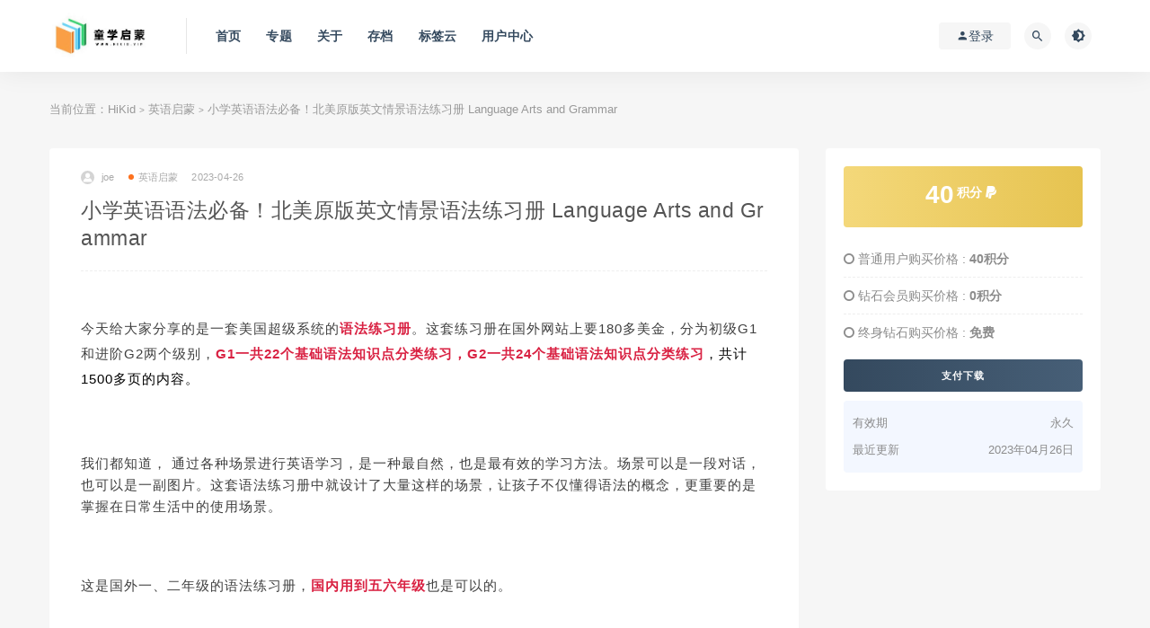

--- FILE ---
content_type: text/html; charset=UTF-8
request_url: https://www.hikid.vip/12309/
body_size: 12909
content:
<!DOCTYPE html>
<html lang="zh-CN">
<head>
	<meta charset="UTF-8">
	<meta http-equiv="X-UA-Compatible" content="IE=edge">
	<meta name="viewport" content="width=device-width, initial-scale=1">
	<link rel="profile" href="https://gmpg.org/xfn/11">
	<link href="https://www.hikid.vip/wp-content/themes/ripro/assets/images/favicon/favicon.png" rel="icon">
  <title>小学英语语法必备！北美原版英文情景语法练习册 Language Arts and Grammar-HiKid</title>

	<meta name='robots' content='max-image-preview:large' />
<link rel='dns-prefetch' href='//www.hikid.vip' />
<link rel='dns-prefetch' href='//s.w.org' />
<link rel='stylesheet' id='external-css'  href='https://www.hikid.vip/wp-content/themes/ripro/assets/css/external.css?ver=9.0.0%5Baiboom.com独家修复版%5D' type='text/css' media='all' />
<link rel='stylesheet' id='sweetalert2-css'  href='https://www.hikid.vip/wp-content/themes/ripro/assets/css/sweetalert2.min.css?ver=9.0.0%5Baiboom.com独家修复版%5D' type='text/css' media='all' />
<link rel='stylesheet' id='app-css'  href='https://www.hikid.vip/wp-content/themes/ripro/assets/css/app.css?ver=9.0.0%5Baiboom.com独家修复版%5D' type='text/css' media='all' />
<link rel='stylesheet' id='diy-css'  href='https://www.hikid.vip/wp-content/themes/ripro/assets/css/diy.css?ver=9.0.0%5Baiboom.com独家修复版%5D' type='text/css' media='all' />
<link rel='stylesheet' id='fancybox-css'  href='https://www.hikid.vip/wp-content/themes/ripro/assets/css/jquery.fancybox.min.css?ver=9.0.0%5Baiboom.com独家修复版%5D' type='text/css' media='all' />
<script type='text/javascript' src='https://www.hikid.vip/wp-content/themes/ripro/assets/js/jquery-2.2.4.min.js?ver=2.2.4' id='jquery-js'></script>
<script type='text/javascript' src='https://www.hikid.vip/wp-content/themes/ripro/assets/js/plugins/sweetalert2.min.js?ver=9.0.0%5Baiboom.com独家修复版%5D' id='sweetalert2-js'></script>
<meta name="keywords" content="小学,语法,英语启蒙">
<meta name="description" content="今天给大家分享的是一套美国超级系统的语法练习册。这套练习册在国外网站上要180多美金，分为初级G1和进阶G2两个级别，G1一共22个基础语法知识点分类练习，G2一共24个基础语法知识点分类练习，共计1500多页的内容。我们都知道， 通过各种场景进行英语学习，是一种最自然，也是最有...">
	<!-- HTML5 shim, for IE6-8 support of HTML5 elements. All other JS at the end of file. -->
    <!--[if lt IE 9]>
      <script src="https://www.hikid.vip/wp-content/themes/ripro/assets/js/html5shiv.js"></script>
      <script src="https://www.hikid.vip/wp-content/themes/ripro/assets/js/respond.min.js"></script>
    <![endif]-->
    </head>

<body class="post-template-default single single-post postid-12309 single-format-standard  max_width navbar-sticky sidebar-right pagination-infinite_button no-off-canvas">

<div class="site">
    
<header class="site-header">
      <div class="container">
      <div class="navbar">
      <div class="logo-wrapper">
              <a href="https://www.hikid.vip/">
          <img class="logo regular tap-logo" src="https://www.hikid.vip/wp-content/uploads/2022/02/1643967685-0f1a160ffa582ab.jpg" data-dark="" alt="HiKid">
        </a>
            </div>
      <div class="sep"></div>
      
      <nav class="main-menu hidden-xs hidden-sm hidden-md">
        
        <ul id="menu-%e6%9b%b4%e5%a4%9a" class="nav-list u-plain-list"><li id="menu-item-2168" class="menu-item menu-item-type-custom menu-item-object-custom menu-item-home menu-item-2168 menu-item-mega"><a href="https://www.hikid.vip/">首页</a></li>
<li id="menu-item-2169" class="menu-item menu-item-type-post_type menu-item-object-page menu-item-2169"><a href="https://www.hikid.vip/zhuanti/">专题</a></li>
<li id="menu-item-2170" class="menu-item menu-item-type-post_type menu-item-object-page menu-item-2170 menu-item-mega"><a href="https://www.hikid.vip/sample-page/">关于</a></li>
<li id="menu-item-2171" class="menu-item menu-item-type-post_type menu-item-object-page menu-item-2171 menu-item-mega"><a href="https://www.hikid.vip/archives/">存档</a></li>
<li id="menu-item-2172" class="menu-item menu-item-type-post_type menu-item-object-page menu-item-2172 menu-item-mega"><a href="https://www.hikid.vip/tags/">标签云</a></li>
<li id="menu-item-2173" class="menu-item menu-item-type-post_type menu-item-object-page menu-item-2173 menu-item-mega"><a href="https://www.hikid.vip/user/">用户中心</a></li>
</ul>      </nav>
      
      <div class="main-search">
        <form method="get" class="search-form inline" action="https://www.hikid.vip/">
  <input type="search" class="search-field inline-field" placeholder="输入关键词，回车..." autocomplete="off" value="" name="s" required="required">
  <button type="submit" class="search-submit"><i class="mdi mdi-magnify"></i></button>
</form>        <div class="search-close navbar-button"><i class="mdi mdi-close"></i></div>
      </div>

      <div class="actions">
                  <!-- user -->
                        <div class="login-btn navbar-button"><i class="mdi mdi-account"></i> 登录</div>
                          <!-- user end -->
        <div class="search-open navbar-button"><i class="mdi mdi-magnify"></i></div>
                <div class="tap-dark navbar-button"><i class="mdi mdi-brightness-4"></i></div>
                <div class="burger"></div>
      </div>
    </div>
      </div>
  </header>

<div class="header-gap"></div>    <div class="site-content">
    

<div class="container">
	<div class="breadcrumbs">
	当前位置：<a href="https://www.hikid.vip">HiKid</a> <small>></small> <a href="https://www.hikid.vip/%e8%8b%b1%e8%af%ad%e5%90%af%e8%92%99/">英语启蒙</a> <small>></small> 小学英语语法必备！北美原版英文情景语法练习册 Language Arts and Grammar	</div>
	<div class="row">
		<div class="content-column col-lg-9">
			<div class="content-area">
				<main class="site-main">
					<article id="post-12309" class="article-content">
    <div class="container">
  <div class="cao_entry_header">

  <header class="entry-header">          <div class="entry-meta">
                  <span class="meta-author">
            <a>
              <img alt='joe' data-src='https://www.hikid.vip/wp-content/themes/ripro/assets/images/avatar/1.png' class='lazyload avatar avatar-40 photo ' height='40' width='40' />joe            </a>
          </span>
                  <span class="meta-category">
                          <a href="https://www.hikid.vip/%e8%8b%b1%e8%af%ad%e5%90%af%e8%92%99/" rel="category">
                  <i class="dot"></i>英语启蒙              </a>
                      </span>
                  <span class="meta-date">
            <a href="https://www.hikid.vip/12309/">
              <time datetime="2023-04-26T15:25:02+08:00">
                2023-04-26              </time>
            </a>
          </span>
                    <span class="meta-edit"></span>
        
      </div>
    
    <h1 class="entry-title">小学英语语法必备！北美原版英文情景语法练习册 Language Arts and Grammar</h1>  </header></div></div>  <div class="container">
    <div class="entry-wrapper">
            <div class="entry-content u-text-format u-clearfix">
        <p><ad unit-id="adunit-90772045d30bb7fa"></ad></p>
<section data-mpa-powered-by="yiban.io" style="visibility: visible;">
<section data-role="outer" label="Powered by 135editor.com" style="color: rgb(0, 0, 0); font-size: medium; text-align: start; white-space: normal; visibility: visible;">
<section powered-by="135编辑器" style="visibility: visible;">
<p style="letter-spacing: 1px; background-color: rgb(255, 255, 255); text-indent: 0em; font-family: -apple-system, BlinkMacSystemFont, Arial, sans-serif; margin-left: 0px; margin-right: 0px; line-height: 1.75em; visibility: visible;"><span style="font-size: 15px; font-family: &quot;Helvetica Neue&quot;, Helvetica, &quot;Hiragino Sans GB&quot;, &quot;Microsoft YaHei&quot;, Arial, sans-serif; letter-spacing: 1px; visibility: visible;"><span style="font-family: &quot;Helvetica Neue&quot;, Helvetica, &quot;Hiragino Sans GB&quot;, &quot;Microsoft YaHei&quot;, Arial, sans-serif; font-size: 15px; color: rgb(63, 63, 63); text-indent: 2em; caret-color: red; visibility: visible;">今天给大家分享的是一套美国超级系统的</span><span style="font-family: &quot;Helvetica Neue&quot;, Helvetica, &quot;Hiragino Sans GB&quot;, &quot;Microsoft YaHei&quot;, Arial, sans-serif; font-size: 15px; text-indent: 2em; caret-color: red; color: rgb(217, 33, 66); visibility: visible;"><strong style="visibility: visible;">语法练习册</strong></span><span style="font-family: &quot;Helvetica Neue&quot;, Helvetica, &quot;Hiragino Sans GB&quot;, &quot;Microsoft YaHei&quot;, Arial, sans-serif; font-size: 15px; color: rgb(63, 63, 63); text-indent: 2em; caret-color: red; visibility: visible;">。这套练习册在国外网站上要180多美金，分为初级G1和进阶G2两个级别，<strong style="visibility: visible;"><span style="font-family: &quot;Helvetica Neue&quot;, Helvetica, &quot;Hiragino Sans GB&quot;, &quot;Microsoft YaHei&quot;, Arial, sans-serif; font-size: 15px; text-indent: 2em; caret-color: red; color: rgb(217, 33, 66); visibility: visible;">G1一共22个基础语法知识点分类练习，G2一共24个基础语法知识点分类练习</span></strong></span><span style="font-family: &quot;Helvetica Neue&quot;, Helvetica, &quot;Hiragino Sans GB&quot;, &quot;Microsoft YaHei&quot;, Arial, sans-serif; font-size: 15px; text-indent: 2em; caret-color: red; visibility: visible;"><span style="font-family: &quot;Helvetica Neue&quot;, Helvetica, &quot;Hiragino Sans GB&quot;, &quot;Microsoft YaHei&quot;, Arial, sans-serif; font-size: 15px; text-indent: 2em; caret-color: red; visibility: visible;">，共计</span>1500多页<span style="font-family: &quot;Helvetica Neue&quot;, Helvetica, &quot;Hiragino Sans GB&quot;, &quot;Microsoft YaHei&quot;, Arial, sans-serif; font-size: 15px; text-indent: 2em; caret-color: red; visibility: visible;">的内容。</span></span><span style="font-family: &quot;Helvetica Neue&quot;, Helvetica, &quot;Hiragino Sans GB&quot;, &quot;Microsoft YaHei&quot;, Arial, sans-serif; font-size: 15px; color: rgb(63, 63, 63); text-indent: 2em; caret-color: red; visibility: visible;"><br style="visibility: visible;"></span></span></p>
<p style="color: rgb(255, 104, 39); letter-spacing: 1px; margin-left: 0px; margin-right: 0px; line-height: 1.75em; visibility: visible;"><br style="visibility: visible;"></p>
<p style="font-size: 14px; letter-spacing: 1px; background-color: rgb(255, 255, 255); text-indent: 0em; font-family: -apple-system, BlinkMacSystemFont, Arial, sans-serif; margin-left: 0px; margin-right: 0px; line-height: 1.75em; visibility: visible;"><span style="color: rgb(63, 63, 63); font-size: 15px; font-family: &quot;Helvetica Neue&quot;, Helvetica, &quot;Hiragino Sans GB&quot;, &quot;Microsoft YaHei&quot;, Arial, sans-serif; letter-spacing: 1px; visibility: visible;">我们都知道， 通过各种场景进行英语学习，是一种最自然，也是最有效的学习方法。场景可以是一段对话， 也可以是一副图片。这套语法练习册中就设计了大量这样的场景，让孩子不仅懂得语法的概念，更重要的是掌握在日常生活中的使用场景。</span></p>
<p style="font-size: 14px; letter-spacing: 1px; background-color: rgb(255, 255, 255); text-indent: 0em; font-family: -apple-system, BlinkMacSystemFont, Arial, sans-serif; margin-left: 0px; margin-right: 0px; line-height: 1.75em; visibility: visible;"><br style="visibility: visible;"></p>
<p style="font-size: 14px; letter-spacing: 1px; background-color: rgb(255, 255, 255); text-indent: 0em; font-family: -apple-system, BlinkMacSystemFont, Arial, sans-serif; margin-left: 0px; margin-right: 0px; line-height: 1.75em; visibility: visible;"><span style="color: rgb(63, 63, 63); font-size: 15px; font-family: &quot;Helvetica Neue&quot;, Helvetica, &quot;Hiragino Sans GB&quot;, &quot;Microsoft YaHei&quot;, Arial, sans-serif; letter-spacing: 1px; visibility: visible;">这是国外一、二年级的语法练习册，<strong style="visibility: visible;"><span style="font-family: &quot;Helvetica Neue&quot;, Helvetica, &quot;Hiragino Sans GB&quot;, &quot;Microsoft YaHei&quot;, Arial, sans-serif; font-size: 15px; color: rgb(217, 33, 66); visibility: visible;">国内用到五六年级</span></strong>也是可以的。</span></p>
<p style="font-size: 14px; letter-spacing: 1.8px; background-color: rgb(255, 255, 255); font-family: -apple-system, BlinkMacSystemFont, Arial, sans-serif; margin-left: 0px; margin-right: 0px; line-height: 1.75em; visibility: visible;"><br style="visibility: visible;"></p>
<section style="font-size: 14px; letter-spacing: 1.8px; background-color: rgb(255, 255, 255); text-align: center; line-height: 1.75em; font-family: -apple-system, BlinkMacSystemFont, Arial, sans-serif; visibility: visible;">
<p style="letter-spacing: 1px; margin-left: 0px; margin-right: 0px; line-height: 1.75em; visibility: visible;"><img class="rich_pages wxw-img" data-galleryid="" data-ratio="0.464" data-type="png" data-w="1000" style="box-sizing: border-box; visibility: visible !important; width: 677px !important; height: auto !important;" data-index="1" src="https://www.hikid.vip/wp-content/uploads/2023/04/1682493623-5c40b84a78543b9.png" _width="677px" crossorigin="anonymous" alt="图片" data-fail="0"></p>
</section>
<section>
<p style="letter-spacing: 1px;margin-left: 0px;margin-right: 0px;line-height: 1.75em;"><img class="rich_pages wxw-img" data-galleryid="" data-ratio="0.452" data-type="png" data-w="1000" style="box-sizing: border-box; visibility: visible !important; width: 677px !important; height: auto !important;" data-index="2" src="https://www.hikid.vip/wp-content/uploads/2023/04/1682493624-110a9f077c5813e.png" _width="677px" crossorigin="anonymous" alt="图片" data-fail="0"></p>
<p style="line-height: 1.75em;"></p>
</section>
<p style="font-size: 14px;letter-spacing: 1px;background-color: rgb(255, 255, 255);text-indent: 0em;font-family: -apple-system, BlinkMacSystemFont, Arial, sans-serif;margin-left: 0px;margin-right: 0px;line-height: 1.75em;"><span style="color: rgb(63, 63, 63);font-size: 15px;font-family: 'Helvetica Neue', Helvetica, 'Hiragino Sans GB', 'Microsoft YaHei', Arial, sans-serif;letter-spacing: 1px;">这套作业纸<strong><span style="font-family: 'Helvetica Neue', Helvetica, 'Hiragino Sans GB', 'Microsoft YaHei', Arial, sans-serif;font-size: 15px;color: rgb(217, 33, 66);">涵盖</span></strong><strong><span style="font-family: 'Helvetica Neue', Helvetica, 'Hiragino Sans GB', 'Microsoft YaHei', Arial, sans-serif;font-size: 15px;color: rgb(217, 33, 66);">形容词、名词、动作、大写和标点、缩写、时态、句型</span></strong>等语法知识点，设计科学，内容非常全面，适合自然拼读学到了一定程度，开始逐渐进入简单语法的孩子。</span></p>
<section>
<p style="line-height: 1.75em;"></p>
<p style="color: rgb(0, 0, 0);font-size: 16px;text-align: start;white-space: normal;line-height: 1.75em;"><span style="font-size: 15px;font-family: 'Helvetica Neue', Helvetica, 'Hiragino Sans GB', 'Microsoft YaHei', Arial, sans-serif;letter-spacing: 1px;">妈妈们也不用担心零基础的娃会Hold不住~<span style="font-family: 'Helvetica Neue', Helvetica, 'Hiragino Sans GB', 'Microsoft YaHei', Arial, sans-serif;font-size: 15px;color: rgb(217, 33, 66);"><strong>每一块都有主题、释义、讲解、练习和图片引导组成</strong></span>，即便碰上一些生词，娃看看图就能理解了哦~</span></p>
<p style="color: rgb(0, 0, 0);font-size: 16px;text-align: start;white-space: normal;line-height: 1.75em;"></p>
<p style="color: rgb(0, 0, 0);font-size: 16px;text-align: start;white-space: normal;line-height: 1.75em;"><img class="rich_pages wxw-img" data-backh="281" data-backw="578" data-fileid="505882827" data-ratio="0.4861111111111111" data-s="300,640" data-type="png" data-w="1080" style="outline: 0px; border-width: 1px; border-style: solid; border-color: rgb(238, 237, 235); box-sizing: border-box !important; background-color: rgb(238, 237, 235) !important; background-size: 22px !important; background-position: center center !important; background-repeat: no-repeat !important; visibility: visible !important; width: 574px !important; height: auto !important;" data-index="3" src="https://www.hikid.vip/wp-content/uploads/2023/04/1682493625-653f941f6261685.png" _width="574px" crossorigin="anonymous" alt="图片" data-fail="0"></p>
<p style="letter-spacing: 1px;margin-left: 0px;margin-right: 0px;line-height: 1.75em;"></p>
</section>
<section>
<section>
<section style="text-align: center;">
<section style="width: 3em;margin-right: auto;margin-left: auto;"><img class="rich_pages wxw-img __bg_gif" data-ratio="0.8105263157894737" data-type="gif" data-w="95" data-width="100%" style="box-sizing: border-box; display: block; width: 48px !important; height: auto !important; visibility: visible !important;" data-index="4" src="https://www.hikid.vip/wp-content/uploads/2023/04/1682493626-297a61bb1f8d98e.png" _width="48px" data-order="0" alt="图片" data-fail="0"></section>
</section>
</section>
<p style="letter-spacing: 1px;text-indent: 0em;margin-left: 0px;margin-right: 0px;line-height: 1.75em;"></p>
<p style="letter-spacing: 1px;text-indent: 0em;margin-left: 0px;margin-right: 0px;line-height: 1.75em;"><span style="caret-color: red;color: rgb(63, 63, 63);font-size: 15px;font-family: 'Helvetica Neue', Helvetica, 'Hiragino Sans GB', 'Microsoft YaHei', Arial, sans-serif;letter-spacing: 1px;">下面我们一起来看看这套练习资源吧！</span></p>
<p style="line-height: 1.75em;"></p>
<p style="letter-spacing: 1px;text-indent: 0em;margin-left: 0px;margin-right: 0px;line-height: 1.75em;"><span style="caret-color: red;color: rgb(63, 63, 63);font-size: 15px;font-family: 'Helvetica Neue', Helvetica, 'Hiragino Sans GB', 'Microsoft YaHei', Arial, sans-serif;letter-spacing: 1px;">首先要知道句子都有哪些类型，它们是干什么的。</span></p>
<p style="letter-spacing: 1px;margin-left: 0px;margin-right: 0px;line-height: 1.75em;"></p>
<section style="text-align: center;line-height: 1.75em;">
<p style="letter-spacing: 1px;margin-left: 0px;margin-right: 0px;line-height: 1.75em;"><img class="rich_pages wxw-img" data-ratio="1.2935185185185185" data-type="jpeg" data-w="1080" style="box-sizing: border-box; visibility: visible !important; width: 677px !important; height: auto !important;" data-index="5" src="https://www.hikid.vip/wp-content/uploads/2023/04/1682493627-5018de0a3ae6c2f.png" _width="677px" crossorigin="anonymous" alt="图片" data-fail="0"></p>
</section>
<p style="letter-spacing: 1px;margin-left: 0px;margin-right: 0px;line-height: 1.75em;"></p>
<p style="letter-spacing: 1px;text-indent: 0em;margin-left: 0px;margin-right: 0px;line-height: 1.75em;"><span style="color: rgb(63, 63, 63);font-size: 15px;font-family: 'Helvetica Neue', Helvetica, 'Hiragino Sans GB', 'Microsoft YaHei', Arial, sans-serif;letter-spacing: 1px;"><span style="font-family: 'Helvetica Neue', Helvetica, 'Hiragino Sans GB', 'Microsoft YaHei', Arial, sans-serif;font-size: 15px;color: rgb(63, 63, 63);caret-color: red;">模板里写了四种常见的句子：</span><strong><span style="font-family: 'Helvetica Neue', Helvetica, 'Hiragino Sans GB', 'Microsoft YaHei', Arial, sans-serif;font-size: 15px;caret-color: red;color: rgb(217, 33, 66);">陈述句、疑问句、命令句、感叹句。</span></strong></span></p>
<p style="letter-spacing: 1px;margin-left: 0px;margin-right: 0px;line-height: 1.75em;"></p>
<section style="text-align: center;line-height: 1.75em;">
<p style="letter-spacing: 1px;margin-left: 0px;margin-right: 0px;line-height: 1.75em;"><img class="rich_pages wxw-img js_img_placeholder wx_img_placeholder" data-ratio="1.2935185185185185" data-type="jpeg" data-w="1080" style="box-sizing: border-box; visibility: visible; width: 677px !important; height: 875.712px !important;" data-index="6" src="https://www.hikid.vip/wp-content/uploads/2023/04/1682493628-b703b58d4968e60.png" _width="677px" crossorigin="anonymous" alt="图片"></p>
</section>
<p style="letter-spacing: 1px;text-indent: 0em;margin-left: 0px;margin-right: 0px;line-height: 1.75em;"></p>
<p style="letter-spacing: 1px;text-indent: 0em;margin-left: 0px;margin-right: 0px;line-height: 1.75em;"><span style="font-size: 15px;font-family: 'Helvetica Neue', Helvetica, 'Hiragino Sans GB', 'Microsoft YaHei', Arial, sans-serif;letter-spacing: 1px;"><strong><span style="font-family: 'Helvetica Neue', Helvetica, 'Hiragino Sans GB', 'Microsoft YaHei', Arial, sans-serif;font-size: 15px;caret-color: red;color: rgb(217, 33, 66);">每种句子下面都有一句话解释，让孩子先理解它的意思。然后有三句例句，通过实际运用帮助孩子真正弄清楚它们。</span></strong></span></p>
<p style="letter-spacing: 1px;margin-left: 0px;margin-right: 0px;line-height: 1.75em;"></p>
<p style="letter-spacing: 1px;text-indent: 0em;margin-left: 0px;margin-right: 0px;line-height: 1.75em;"><span style="color: rgb(63, 63, 63);caret-color: red;font-size: 15px;font-family: 'Helvetica Neue', Helvetica, 'Hiragino Sans GB', 'Microsoft YaHei', Arial, sans-serif;letter-spacing: 1px;">再给出一些题，题里有很多句子，但是都缺少了标点符号，孩子需要根据这句话来判断这个句子是哪种句子，然后在横线上填上标点符号。如果这句话是陈述句，那就给旁边快乐的表情上涂上一种颜色，如果不是，那就给悲伤的脸上涂上颜色。</span></p>
<p style="letter-spacing: 1px;margin-left: 0px;margin-right: 0px;line-height: 1.75em;"></p>
<section style="text-align: center;line-height: 1.75em;">
<p style="letter-spacing: 1px;margin-left: 0px;margin-right: 0px;line-height: 1.75em;"><img class="rich_pages wxw-img js_img_placeholder wx_img_placeholder" data-ratio="1.2935185185185185" data-type="jpeg" data-w="1080" style="box-sizing: border-box; visibility: visible; width: 677px !important; height: 875.712px !important;" data-index="7" src="https://www.hikid.vip/wp-content/uploads/2023/04/1682493629-e18ff1e05b9a10e.png" _width="677px" crossorigin="anonymous" alt="图片"></p>
</section>
<p style="letter-spacing: 1px;margin-left: 0px;margin-right: 0px;line-height: 1.75em;"></p>
<p style="letter-spacing: 1px;text-indent: 0em;margin-left: 0px;margin-right: 0px;line-height: 1.75em;"><span style="caret-color: red;color: rgb(63, 63, 63);font-size: 15px;font-family: 'Helvetica Neue', Helvetica, 'Hiragino Sans GB', 'Microsoft YaHei', Arial, sans-serif;letter-spacing: 1px;">给表情涂色这就让这道题变得有趣起来了！不是很枯燥的只让娃做题~</span></p>
<p style="line-height: 1.75em;"></p>
<p style="letter-spacing: 1px;text-indent: 0em;margin-left: 0px;margin-right: 0px;line-height: 1.75em;"><span style="color: rgb(63, 63, 63);caret-color: red;font-size: 15px;font-family: 'Helvetica Neue', Helvetica, 'Hiragino Sans GB', 'Microsoft YaHei', Arial, sans-serif;letter-spacing: 1px;">还有有趣的转盘游戏，转到哪个标点符号就来找一个和它匹配的句子。</span></p>
<p style="letter-spacing: 1px;margin-left: 0px;margin-right: 0px;line-height: 1.75em;"></p>
<section>
<p style="letter-spacing: 1px;margin-left: 0px;margin-right: 0px;line-height: 1.75em;"><img class="rich_pages wxw-img js_img_placeholder wx_img_placeholder" data-ratio="1.2935185185185185" data-type="jpeg" data-w="1080" style="box-sizing: border-box; visibility: visible; width: 677px !important; height: 875.712px !important;" data-index="8" src="https://www.hikid.vip/wp-content/uploads/2023/04/1682493630-d493b9dc652ff85.png" _width="677px" crossorigin="anonymous" alt="图片"></p>
<p style="line-height: 1.75em;"></p>
</section>
<p style="letter-spacing: 1px;text-indent: 0em;margin-left: 0px;margin-right: 0px;line-height: 1.75em;"><span style="color: rgb(63, 63, 63);caret-color: red;font-size: 15px;font-family: 'Helvetica Neue', Helvetica, 'Hiragino Sans GB', 'Microsoft YaHei', Arial, sans-serif;letter-spacing: 1px;">把这些标点符号裁剪下来贴到上面的方框中，动动小手动动剪刀，增强娃的动手能力~<br /></span></p>
<p style="letter-spacing: 1px;margin-left: 0px;margin-right: 0px;line-height: 1.75em;"></p>
<section style="text-align: center;line-height: 1.75em;">
<p style="letter-spacing: 1px;margin-left: 0px;margin-right: 0px;line-height: 1.75em;"><img class="rich_pages wxw-img js_img_placeholder wx_img_placeholder" data-ratio="1.2935185185185185" data-type="jpeg" data-w="1080" style="box-sizing: border-box; visibility: visible; width: 677px !important; height: 875.712px !important;" data-index="9" src="https://www.hikid.vip/wp-content/uploads/2023/04/1682493631-f3a94840bebd6df.png" _width="677px" crossorigin="anonymous" alt="图片"></p>
</section>
<p style="letter-spacing: 1px;margin-left: 0px;margin-right: 0px;line-height: 1.75em;"></p>
<p style="letter-spacing: 1px;text-indent: 0em;margin-left: 0px;margin-right: 0px;line-height: 1.75em;"><span style="color: rgb(63, 63, 63);caret-color: red;font-size: 15px;font-family: 'Helvetica Neue', Helvetica, 'Hiragino Sans GB', 'Microsoft YaHei', Arial, sans-serif;letter-spacing: 1px;">下面这些句子的顺序全乱了，快让娃来把它们排成正确的顺序。</span></p>
<p style="letter-spacing: 1px;margin-left: 0px;margin-right: 0px;line-height: 1.75em;"></p>
<section style="text-align: center;line-height: 1.75em;">
<p style="letter-spacing: 1px;margin-left: 0px;margin-right: 0px;line-height: 1.75em;"><img class="rich_pages wxw-img js_img_placeholder wx_img_placeholder" data-ratio="1.2935185185185185" data-type="jpeg" data-w="1080" style="box-sizing: border-box; visibility: visible; width: 677px !important; height: 875.712px !important;" data-index="10" src="https://www.hikid.vip/wp-content/uploads/2023/04/1682493632-302209333ba8669.png" _width="677px" crossorigin="anonymous" alt="图片"></p>
</section>
<p style="letter-spacing: 1px;margin-left: 0px;margin-right: 0px;line-height: 1.75em;"></p>
<p style="letter-spacing: 1px;text-indent: 0em;margin-left: 0px;margin-right: 0px;line-height: 1.75em;"><span style="font-size: 15px;font-family: 'Helvetica Neue', Helvetica, 'Hiragino Sans GB', 'Microsoft YaHei', Arial, sans-serif;letter-spacing: 1px;"><strong><span style="font-family: 'Helvetica Neue', Helvetica, 'Hiragino Sans GB', 'Microsoft YaHei', Arial, sans-serif;font-size: 15px;caret-color: red;color: rgb(217, 33, 66);">排过之后，娃就懂了一个句子的大概结构了。</span></strong></span></p>
<p style="letter-spacing: 1px;margin-left: 0px;margin-right: 0px;line-height: 1.75em;"></p>
<p style="letter-spacing: 1px;text-indent: 0em;margin-left: 0px;margin-right: 0px;line-height: 1.75em;"><span style="color: rgb(63, 63, 63);caret-color: red;font-size: 15px;font-family: 'Helvetica Neue', Helvetica, 'Hiragino Sans GB', 'Microsoft YaHei', Arial, sans-serif;letter-spacing: 1px;">进行了各种句子的练习后，孩子就要来尝试着写一些句子喽！<br /></span></p>
<p style="letter-spacing: 1px;margin-left: 0px;margin-right: 0px;line-height: 1.75em;"></p>
<section style="text-align: center;line-height: 1.75em;">
<p style="letter-spacing: 1px;margin-left: 0px;margin-right: 0px;line-height: 1.75em;"><img class="rich_pages wxw-img js_img_placeholder wx_img_placeholder" data-ratio="1.2935185185185185" data-type="jpeg" data-w="1080" style="box-sizing: border-box; visibility: visible; width: 677px !important; height: 875.712px !important;" data-index="11" src="https://www.hikid.vip/wp-content/uploads/2023/04/1682493634-9be3f375421d5d6.png" _width="677px" crossorigin="anonymous" alt="图片"></p>
</section>
<p style="letter-spacing: 1px;margin-left: 0px;margin-right: 0px;line-height: 1.75em;"></p>
<p style="letter-spacing: 1px;text-indent: 0em;margin-left: 0px;margin-right: 0px;line-height: 1.75em;"><span style="caret-color: red;color: rgb(63, 63, 63);font-size: 15px;font-family: 'Helvetica Neue', Helvetica, 'Hiragino Sans GB', 'Microsoft YaHei', Arial, sans-serif;letter-spacing: 1px;">这里有两个转盘，一边是句子的类型，一边是主语。两边都要转，转到哪个类型的句子和哪个主语，就需要根据这个主语来写一句这种句子。</span></p>
<p style="line-height: 1.75em;"></p>
<p style="letter-spacing: 1px;text-indent: 0em;margin-left: 0px;margin-right: 0px;line-height: 1.75em;"><span style="caret-color: red;color: rgb(63, 63, 63);font-size: 15px;font-family: 'Helvetica Neue', Helvetica, 'Hiragino Sans GB', 'Microsoft YaHei', Arial, sans-serif;letter-spacing: 1px;">转啊转，转到了“question”和“dog”，那我们就来用它们造一造句。</span></p>
<p style="letter-spacing: 1px;margin-left: 0px;margin-right: 0px;line-height: 1.75em;"></p>
<section style="text-align: center;line-height: 1.75em;">
<p style="letter-spacing: 1px;margin-left: 0px;margin-right: 0px;line-height: 1.75em;"><img class="rich_pages wxw-img js_img_placeholder wx_img_placeholder" data-ratio="1.2935185185185185" data-type="jpeg" data-w="1080" style="box-sizing: border-box; visibility: visible; width: 677px !important; height: 875.712px !important;" data-index="12" src="https://www.hikid.vip/wp-content/uploads/2023/04/1682493635-c0da6ffdb3f3480.png" _width="677px" crossorigin="anonymous" alt="图片"></p>
</section>
<p style="letter-spacing: 1px;margin-left: 0px;margin-right: 0px;line-height: 1.75em;"></p>
<section style="letter-spacing: 1px;line-height: 1.75em;">
<p style="margin-left: 0px;margin-right: 0px;line-height: 1.75em;"><span style="caret-color: red;font-size: 15px;font-family: 'Helvetica Neue', Helvetica, 'Hiragino Sans GB', 'Microsoft YaHei', Arial, sans-serif;letter-spacing: 1px;">Where is my dog？</span></p>
</section>
<p style="letter-spacing: 1px;margin-left: 0px;margin-right: 0px;line-height: 1.75em;"></p>
<p style="letter-spacing: 1px;text-indent: 0em;margin-left: 0px;margin-right: 0px;line-height: 1.75em;"><span style="caret-color: red;color: rgb(63, 63, 63);font-size: 15px;font-family: 'Helvetica Neue', Helvetica, 'Hiragino Sans GB', 'Microsoft YaHei', Arial, sans-serif;letter-spacing: 1px;">这样就好啦，其实也很简单，<strong><span style="font-family: 'Helvetica Neue', Helvetica, 'Hiragino Sans GB', 'Microsoft YaHei', Arial, sans-serif;font-size: 15px;caret-color: red;color: rgb(217, 33, 66);">只要孩子对句子的结构有了一点了解，就能写一句简单的句子啦。</span></strong>如果孩子的基础好的话，还可以写一些更复杂的句子。</span></p>
<p style="line-height: 1.75em;"></p>
<p style="letter-spacing: 1px;text-indent: 0em;margin-left: 0px;margin-right: 0px;line-height: 1.75em;"><span style="caret-color: red;color: rgb(63, 63, 63);font-size: 15px;font-family: 'Helvetica Neue', Helvetica, 'Hiragino Sans GB', 'Microsoft YaHei', Arial, sans-serif;letter-spacing: 1px;">然后还有许多关于这几种句子的练习题。</span></p>
<p style="letter-spacing: 1px;margin-left: 0px;margin-right: 0px;line-height: 1.75em;"></p>
<section style="text-align: center;line-height: 1.75em;">
<p style="letter-spacing: 1px;margin-left: 0px;margin-right: 0px;line-height: 1.75em;"><img class="rich_pages wxw-img js_img_placeholder wx_img_placeholder" data-ratio="0.6472222222222223" data-type="jpeg" data-w="1080" style="box-sizing: border-box; visibility: visible; width: 677px !important; height: 438.169px !important;" data-index="13" src="https://www.hikid.vip/wp-content/uploads/2023/04/1682493636-6b7ffe90ff67fa5.png" _width="677px" crossorigin="anonymous" alt="图片"></p>
</section>
<p style="letter-spacing: 1px;margin-left: 0px;margin-right: 0px;line-height: 1.75em;"></p>
<p style="letter-spacing: 1px;text-indent: 0em;margin-left: 0px;margin-right: 0px;line-height: 1.75em;"><span style="caret-color: red;color: rgb(63, 63, 63);font-size: 15px;font-family: 'Helvetica Neue', Helvetica, 'Hiragino Sans GB', 'Microsoft YaHei', Arial, sans-serif;letter-spacing: 1px;">光这一套模板就有这么多内容了，那所有的模板内容加起来就更加多了！</span></p>
<p style="line-height: 1.75em;"></p>
<p style="letter-spacing: 1px;text-indent: 0em;margin-left: 0px;margin-right: 0px;line-height: 1.75em;"><span style="caret-color: red;color: rgb(63, 63, 63);font-size: 15px;font-family: 'Helvetica Neue', Helvetica, 'Hiragino Sans GB', 'Microsoft YaHei', Arial, sans-serif;letter-spacing: 1px;">其他的模板内容也是这样，先是将这个主题内容解释一下。</span></p>
<p style="letter-spacing: 1px;margin-left: 0px;margin-right: 0px;line-height: 1.75em;"></p>
<section style="text-align: center;line-height: 1.75em;">
<p style="letter-spacing: 1px;margin-left: 0px;margin-right: 0px;line-height: 1.75em;"><img class="rich_pages wxw-img js_img_placeholder wx_img_placeholder" data-ratio="1.2935185185185185" data-type="jpeg" data-w="1080" style="box-sizing: border-box; visibility: visible; width: 677px !important; height: 875.712px !important;" data-index="14" src="https://www.hikid.vip/wp-content/uploads/2023/04/1682493637-6c6c22a0aa18400.png" _width="677px" crossorigin="anonymous" alt="图片"></p>
</section>
<p style="letter-spacing: 1px;margin-left: 0px;margin-right: 0px;line-height: 1.75em;"></p>
<p style="letter-spacing: 1px;text-indent: 0em;margin-left: 0px;margin-right: 0px;line-height: 1.75em;"><span style="color: rgb(63, 63, 63);font-size: 15px;font-family: 'Helvetica Neue', Helvetica, 'Hiragino Sans GB', 'Microsoft YaHei', Arial, sans-serif;letter-spacing: 1px;">再就是各种各样非常有趣的习题，让孩子<strong><span style="font-family: 'Helvetica Neue', Helvetica, 'Hiragino Sans GB', 'Microsoft YaHei', Arial, sans-serif;font-size: 15px;color: rgb(217, 33, 66);">在做题中将这个知识点融会贯通。</span></strong></span></p>
<p style="letter-spacing: 1px;margin-left: 0px;margin-right: 0px;line-height: 1.75em;"></p>
<section style="text-align: center;line-height: 1.75em;">
<p style="letter-spacing: 1px;margin-left: 0px;margin-right: 0px;line-height: 1.75em;"><img class="rich_pages wxw-img js_img_placeholder wx_img_placeholder" data-ratio="0.6472222222222223" data-type="jpeg" data-w="1080" style="box-sizing: border-box; visibility: visible; width: 677px !important; height: 438.169px !important;" data-index="15" src="https://www.hikid.vip/wp-content/uploads/2023/04/1682493638-8015c91f3bd7def.png" _width="677px" crossorigin="anonymous" alt="图片"></p>
</section>
<p style="letter-spacing: 1px;margin-left: 0px;margin-right: 0px;line-height: 1.75em;"></p>
<p style="letter-spacing: 1px;text-indent: 0em;margin-left: 0px;margin-right: 0px;line-height: 1.75em;"><span style="color: rgb(217, 33, 66);font-size: 15px;font-family: 'Helvetica Neue', Helvetica, 'Hiragino Sans GB', 'Microsoft YaHei', Arial, sans-serif;letter-spacing: 1px;"><strong>有一部分主题在初阶学习和进阶学习里都有，像这些就是进阶版学到的内容会更复杂</strong>。</span></p>
<p style="line-height: 1.75em;"></p>
<p style="letter-spacing: 1px;text-indent: 0em;margin-left: 0px;margin-right: 0px;line-height: 1.75em;"><span style="color: rgb(63, 63, 63);font-size: 15px;font-family: 'Helvetica Neue', Helvetica, 'Hiragino Sans GB', 'Microsoft YaHei', Arial, sans-serif;letter-spacing: 1px;">比如名词就是两种里都有的，我们先来看看初阶学习里的名词。</span></p>
<p style="letter-spacing: 1px;margin-left: 0px;margin-right: 0px;line-height: 1.75em;"></p>
<section style="text-align: center;line-height: 1.75em;">
<p style="letter-spacing: 1px;margin-left: 0px;margin-right: 0px;line-height: 1.75em;"><img class="rich_pages wxw-img js_img_placeholder wx_img_placeholder" data-ratio="1.2935185185185185" data-type="jpeg" data-w="1080" style="box-sizing: border-box; visibility: visible; width: 677px !important; height: 875.712px !important;" data-index="16" src="https://www.hikid.vip/wp-content/uploads/2023/04/1682493639-86aaba3a0c7f182.png" _width="677px" crossorigin="anonymous" alt="图片"></p>
</section>
<p style="letter-spacing: 1px;margin-left: 0px;margin-right: 0px;line-height: 1.75em;"></p>
<p style="letter-spacing: 1px;text-indent: 0em;margin-left: 0px;margin-right: 0px;line-height: 1.75em;"><span style="color: rgb(63, 63, 63);font-size: 15px;font-family: 'Helvetica Neue', Helvetica, 'Hiragino Sans GB', 'Microsoft YaHei', Arial, sans-serif;letter-spacing: 1px;">它就是介绍了哪些情况下会是名词，人、地方、事情、独特的东西、复数、名词所有格。</span></p>
<p style="line-height: 1.75em;"></p>
<p style="letter-spacing: 1px;text-indent: 0em;margin-left: 0px;margin-right: 0px;line-height: 1.75em;"><span style="color: rgb(63, 63, 63);font-size: 15px;font-family: 'Helvetica Neue', Helvetica, 'Hiragino Sans GB', 'Microsoft YaHei', Arial, sans-serif;letter-spacing: 1px;">练习题也是根据这几种来进行训练。</span></p>
<p style="letter-spacing: 1px;margin-left: 0px;margin-right: 0px;line-height: 1.75em;"></p>
<section style="text-align: center;line-height: 1.75em;">
<p style="letter-spacing: 1px;margin-left: 0px;margin-right: 0px;line-height: 1.75em;"><img class="rich_pages wxw-img js_img_placeholder wx_img_placeholder" data-ratio="0.6472222222222223" data-type="jpeg" data-w="1080" style="box-sizing: border-box; visibility: visible; width: 677px !important; height: 438.169px !important;" data-index="17" src="https://www.hikid.vip/wp-content/uploads/2023/04/1682493640-d58fb236ae83fbf.png" _width="677px" crossorigin="anonymous" alt="图片"></p>
</section>
<p style="letter-spacing: 1px;margin-left: 0px;margin-right: 0px;line-height: 1.75em;"></p>
<p style="letter-spacing: 1px;text-indent: 0em;margin-left: 0px;margin-right: 0px;line-height: 1.75em;"><span style="color: rgb(63, 63, 63);font-size: 15px;font-family: 'Helvetica Neue', Helvetica, 'Hiragino Sans GB', 'Microsoft YaHei', Arial, sans-serif;letter-spacing: 1px;">而进阶版的就不同了。</span></p>
<p style="letter-spacing: 1px;margin-left: 0px;margin-right: 0px;line-height: 1.75em;"></p>
<section style="text-align: center;line-height: 1.75em;">
<p style="letter-spacing: 1px;margin-left: 0px;margin-right: 0px;line-height: 1.75em;"><img class="rich_pages wxw-img js_img_placeholder wx_img_placeholder" data-ratio="1.2935185185185185" data-type="jpeg" data-w="1080" style="box-sizing: border-box; visibility: visible; width: 677px !important; height: 875.712px !important;" data-index="18" src="https://www.hikid.vip/wp-content/uploads/2023/04/1682493642-b8f59f342a19879.png" _width="677px" crossorigin="anonymous" alt="图片"></p>
</section>
<p style="letter-spacing: 1px;margin-left: 0px;margin-right: 0px;line-height: 1.75em;"></p>
<p style="letter-spacing: 1px;text-indent: 0em;margin-left: 0px;margin-right: 0px;line-height: 1.75em;"><span style="color: rgb(63, 63, 63);font-size: 15px;font-family: 'Helvetica Neue', Helvetica, 'Hiragino Sans GB', 'Microsoft YaHei', Arial, sans-serif;letter-spacing: 1px;">进阶版的名词介绍就和初阶版不一样，<strong><span style="font-family: 'Helvetica Neue', Helvetica, 'Hiragino Sans GB', 'Microsoft YaHei', Arial, sans-serif;font-size: 15px;color: rgb(217, 33, 66);">进阶版里学的是普通名词、专有名词、复数名词和单复数所有格名词</span></strong>。</span></p>
<p style="line-height: 1.75em;"></p>
<p style="letter-spacing: 1px;text-indent: 0em;margin-left: 0px;margin-right: 0px;line-height: 1.75em;"><span style="color: rgb(63, 63, 63);caret-color: red;font-size: 15px;font-family: 'Helvetica Neue', Helvetica, 'Hiragino Sans GB', 'Microsoft YaHei', Arial, sans-serif;letter-spacing: 1px;">进阶版就是<strong><span style="font-family: 'Helvetica Neue', Helvetica, 'Hiragino Sans GB', 'Microsoft YaHei', Arial, sans-serif;font-size: 15px;caret-color: red;color: rgb(217, 33, 66);">把名词更加细化了，让孩子分清各种名词，</span></strong>这就比较难了，所以孩子要把初阶版的完全学会才能去学习进阶版的哦~</span></p>
<p style="line-height: 1.75em;"></p>
<p style="letter-spacing: 1px;text-indent: 0em;margin-left: 0px;margin-right: 0px;line-height: 1.75em;"><span style="font-size: 15px;font-family: 'Helvetica Neue', Helvetica, 'Hiragino Sans GB', 'Microsoft YaHei', Arial, sans-serif;letter-spacing: 1px;"><span style="font-family: 'Helvetica Neue', Helvetica, 'Hiragino Sans GB', 'Microsoft YaHei', Arial, sans-serif;font-size: 15px;color: rgb(217, 33, 66);"><strong><span style="font-family: 'Helvetica Neue', Helvetica, 'Hiragino Sans GB', 'Microsoft YaHei', Arial, sans-serif;font-size: 15px;caret-color: red;">所有的模板都附有答案</span></strong></span><span style="font-family: 'Helvetica Neue', Helvetica, 'Hiragino Sans GB', 'Microsoft YaHei', Arial, sans-serif;font-size: 15px;color: rgb(63, 63, 63);caret-color: red;">，孩子做完后可以参考一下，看看自己有哪些题做错了，找一找自己错在哪儿了。这样可以对这个知识点的印象更加深刻。</span></span></p>
<p style="letter-spacing: 1px;margin-left: 0px;margin-right: 0px;line-height: 1.75em;"></p>
<section style="text-align: center;line-height: 1.75em;">
<p style="letter-spacing: 1px;margin-left: 0px;margin-right: 0px;line-height: 1.75em;"><img class="rich_pages wxw-img js_img_placeholder wx_img_placeholder" data-ratio="1.2935185185185185" data-type="jpeg" data-w="1080" style="box-sizing: border-box; visibility: visible; width: 677px !important; height: 875.712px !important;" data-index="19" src="https://www.hikid.vip/wp-content/uploads/2023/04/1682493643-46f9c134a2f9363.png" _width="677px" crossorigin="anonymous" alt="图片"></p>
</section>
<p style="letter-spacing: 1px;text-indent: 0em;margin-left: 0px;margin-right: 0px;line-height: 1.75em;"></p>
<p style="letter-spacing: 1px;text-indent: 0em;margin-left: 0px;margin-right: 0px;line-height: 1.75em;"><span style="color: rgb(63, 63, 63);text-indent: 0em;caret-color: red;font-size: 15px;font-family: 'Helvetica Neue', Helvetica, 'Hiragino Sans GB', 'Microsoft YaHei', Arial, sans-serif;letter-spacing: 1px;">这套模板的内容是真的很丰富，涵盖的语法内容包括⬇️</span></p>
<section>
<section powered-by="135编辑器" style="margin-top: 0.5em;margin-bottom: 0.5em;">
<section style="border-top: 3px dashed rgb(147, 122, 122);">
<section><svg viewBox="0 0 1 1" style="float: left;line-height: 0;width: 0px;vertical-align: top;"></svg></section>
</section>
</section>
<section powered-by="135编辑器" style="margin-top: 20px;margin-bottom: 20px;">
<section style="font-size: 15px;color: rgb(120, 114, 114);line-height: 1.8;">
<p style="letter-spacing: 1px;margin-left: 0px;margin-right: 0px;line-height: 1.75em;"><span style="color: rgb(63, 63, 63);font-size: 15px;font-family: 'Helvetica Neue', Helvetica, 'Hiragino Sans GB', 'Microsoft YaHei', Arial, sans-serif;letter-spacing: 1px;">✅ 动词. 名词. 代词. 形容词. 副词.介词等词性学习</span></p>
<p style="letter-spacing: 1px;margin-left: 0px;margin-right: 0px;line-height: 1.75em;"><span style="color: rgb(63, 63, 63);font-size: 15px;font-family: 'Helvetica Neue', Helvetica, 'Hiragino Sans GB', 'Microsoft YaHei', Arial, sans-serif;letter-spacing: 1px;">✅ 主语谓语以及主谓一致性的学习</span></p>
<p style="letter-spacing: 1px;margin-left: 0px;margin-right: 0px;line-height: 1.75em;"><span style="color: rgb(63, 63, 63);font-size: 15px;font-family: 'Helvetica Neue', Helvetica, 'Hiragino Sans GB', 'Microsoft YaHei', Arial, sans-serif;letter-spacing: 1px;">✅ 同音词、相关词、反义词和多义词的学习</span></p>
<p style="letter-spacing: 1px;margin-left: 0px;margin-right: 0px;line-height: 1.75em;"><span style="color: rgb(63, 63, 63);font-size: 15px;font-family: 'Helvetica Neue', Helvetica, 'Hiragino Sans GB', 'Microsoft YaHei', Arial, sans-serif;letter-spacing: 1px;">✅ 时间顺序、数字顺序等顺序词学习</span></p>
<p style="letter-spacing: 1px;margin-left: 0px;margin-right: 0px;line-height: 1.75em;"><span style="color: rgb(63, 63, 63);font-size: 15px;font-family: 'Helvetica Neue', Helvetica, 'Hiragino Sans GB', 'Microsoft YaHei', Arial, sans-serif;letter-spacing: 1px;">✅ 标点符号的学习</span></p>
<p style="letter-spacing: 1px;margin-left: 0px;margin-right: 0px;line-height: 1.75em;"><span style="color: rgb(63, 63, 63);font-size: 15px;font-family: 'Helvetica Neue', Helvetica, 'Hiragino Sans GB', 'Microsoft YaHei', Arial, sans-serif;letter-spacing: 1px;">✅ 书信体学习</span></p>
<p style="letter-spacing: 1px;margin-left: 0px;margin-right: 0px;line-height: 1.75em;"><span style="color: rgb(63, 63, 63);font-size: 15px;font-family: 'Helvetica Neue', Helvetica, 'Hiragino Sans GB', 'Microsoft YaHei', Arial, sans-serif;letter-spacing: 1px;">✅ 各种句子的学习</span></p>
<p style="letter-spacing: 1px;margin-left: 0px;margin-right: 0px;line-height: 1.75em;"><span style="color: rgb(63, 63, 63);font-size: 15px;font-family: 'Helvetica Neue', Helvetica, 'Hiragino Sans GB', 'Microsoft YaHei', Arial, sans-serif;letter-spacing: 1px;">✅ 还有各种基础语法等等等</span></p>
</section>
</section>
<section powered-by="135编辑器" style="margin-top: 0.5em;margin-bottom: 0.5em;">
<section style="border-top: 5px dashed rgb(147, 122, 122);">
<section><svg viewBox="0 0 1 1" style="float: left;line-height: 0;width: 0px;vertical-align: top;"></svg></section>
</section>
</section>
</section>
<section>
<p style="text-indent: 0em;margin-left: 0px;margin-right: 0px;line-height: 1.75em;"></p>
<p style="text-indent: 0em;margin-left: 0px;margin-right: 0px;line-height: 1.75em;"><span style="font-size: 15px;font-family: 'Helvetica Neue', Helvetica, 'Hiragino Sans GB', 'Microsoft YaHei', Arial, sans-serif;letter-spacing: 1px;"><span style="font-family: 'Helvetica Neue', Helvetica, 'Hiragino Sans GB', 'Microsoft YaHei', Arial, sans-serif;font-size: 15px;caret-color: red;color: rgb(63, 63, 63);">那些最基础的语法学习基本上全都在这儿了， </span><span style="font-family: 'Helvetica Neue', Helvetica, 'Hiragino Sans GB', 'Microsoft YaHei', Arial, sans-serif;font-size: 15px;caret-color: red;color: rgb(217, 33, 66);"><strong>了解学习了这些，以后的各种时态之类的高难度语法训练孩子才能更好的掌握，作文也能写得更好</strong></span><span style="font-family: 'Helvetica Neue', Helvetica, 'Hiragino Sans GB', 'Microsoft YaHei', Arial, sans-serif;font-size: 15px;caret-color: red;color: rgb(63, 63, 63);">。需要的快收藏起来一起学习吧。</span></span><span style="color: rgb(62, 62, 62);font-family: 微软雅黑;letter-spacing: 1px;text-align: center;text-indent: 32px;widows: 1;background-color: rgb(255, 255, 255);font-size: 16px;caret-color: rgb(0, 0, 0);"></span></p>
</section>
</section>
</section>
</section>
</section>
<p style="display: none;"><mp-style-type data-value="3"></mp-style-type></p>
      </div>
      <div id="pay-single-box"></div>
          <div class="entry-tags">
          <a href="https://www.hikid.vip/tag/%e5%b0%8f%e5%ad%a6/" rel="tag">
        小学      </a>
          <a href="https://www.hikid.vip/tag/%e8%af%ad%e6%b3%95/" rel="tag">
        语法      </a>
      </div>
<div class="article-copyright">欢迎来到童学启蒙亲子社区，亲子经验交流，学习资源分享。 愿在宝宝的成长路上，我们共同前行！<br/><a href="https://www.hikid.vip">HiKid</a> &raquo; <a href="https://www.hikid.vip/12309/">小学英语语法必备！北美原版英文情景语法练习册 Language Arts and Grammar</a></div>

<div class="article-footer">
    <div class="author-box">
    <div class="author-image">
      <img alt='' data-src='https://www.hikid.vip/wp-content/themes/ripro/assets/images/avatar/1.png' class='lazyload avatar avatar-96 photo ' height='96' width='96' />    </div>
    <div class="author-info">
      <h4 class="author-name">
        <a href="javascript:;">joe</a>
        <span class="label label-default"><i class="fa fa-diamond"></i> 普通</span>      </h4>
    </div>
  </div>
      <div class="xshare">
      <span class="xshare-title">分享到：</span>
                 <a href="javascript:;" title="收藏文章" etap="star" data-postid="12309" class="ripro-star"><i class="fa fa-star-o"></i></a>
            <a href="" etap="share" data-share="qq" class="share-qq"><i class="fa fa-qq"></i></a>
      <a href="" etap="share" data-share="weibo" class="share-weibo"><i class="fa fa-weibo"></i></a>
        </div>
   
</div>    </div>
  </div>
</article>


  <div class="entry-navigation">
    <nav class="article-nav">
        <span class="article-nav-prev">上一篇<br><a href="https://www.hikid.vip/12268/" rel="prev">备考剑少，KET与PET的不二之选！剑桥少儿综合教材 Cambridge Primary Path</a></span>
        <span class="article-nav-next">下一篇<br><a href="https://www.hikid.vip/12333/" rel="next">Netflix 原创剧集！艾美奖动画《地球上最后的孩子The Last Kids On Earth》 全3季！</a></span>
    </nav>
    
  </div>

      <!-- # 标准网格模式... -->
      <div class="related-posts-grid">
        <h4 class="u-border-title">相关推荐</h4>
        <div class="row">
                     <div class="col-6 col-sm-3 col-md-3 mt-10 mb-10">
              <article class="post">
                      <div class="entry-media">
        <div class="placeholder" style="padding-bottom: 66.666666666667%;">
          <a  href="https://www.hikid.vip/4719/">
            <img class="lazyload" data-src="https://www.hikid.vip/wp-content/uploads/2022/03/1647571930-d0a83d42d20011a.png" src="[data-uri]" alt="学乐代数练习册 Algebra readiness made easy">
          </a>
                  </div>
              </div>
                      <div class="entry-wrapper">
                  
  <header class="entry-header">    
    <h4 class="entry-title"><a href="https://www.hikid.vip/4719/" title="学乐代数练习册 Algebra readiness made easy" rel="bookmark">学乐代数练习册 Algebra readiness made easy</a></h4>  </header>                </div>
              </article>
            </div>
                      <div class="col-6 col-sm-3 col-md-3 mt-10 mb-10">
              <article class="post">
                      <div class="entry-media">
        <div class="placeholder" style="padding-bottom: 66.666666666667%;">
          <a  href="https://www.hikid.vip/3527/">
            <img class="lazyload" data-src="https://www.hikid.vip/wp-content/uploads/2022/03/1646191248-50226bd1bc7195a.png" src="[data-uri]" alt="全美优等生抢着读的常青藤名校学霸笔记">
          </a>
                  </div>
              </div>
                      <div class="entry-wrapper">
                  
  <header class="entry-header">    
    <h4 class="entry-title"><a href="https://www.hikid.vip/3527/" title="全美优等生抢着读的常青藤名校学霸笔记" rel="bookmark">全美优等生抢着读的常青藤名校学霸笔记</a></h4>  </header>                </div>
              </article>
            </div>
                      <div class="col-6 col-sm-3 col-md-3 mt-10 mb-10">
              <article class="post">
                      <div class="entry-media">
        <div class="placeholder" style="padding-bottom: 66.666666666667%;">
          <a  href="https://www.hikid.vip/18440/">
            <img class="lazyload" data-src="https://www.hikid.vip/wp-content/uploads/2024/10/1729843144-2dc257bf1a0ba62.png" src="[data-uri]" alt="一个月背完小学英语1000词，精美笔记来了！">
          </a>
                  </div>
              </div>
                      <div class="entry-wrapper">
                  
  <header class="entry-header">    
    <h4 class="entry-title"><a href="https://www.hikid.vip/18440/" title="一个月背完小学英语1000词，精美笔记来了！" rel="bookmark">一个月背完小学英语1000词，精美笔记来了！</a></h4>  </header>                </div>
              </article>
            </div>
                      <div class="col-6 col-sm-3 col-md-3 mt-10 mb-10">
              <article class="post">
                      <div class="entry-media">
        <div class="placeholder" style="padding-bottom: 66.666666666667%;">
          <a  href="https://www.hikid.vip/854/">
            <img class="lazyload" data-src="https://www.hikid.vip/wp-content/uploads/2022/02/854thumb.png" src="[data-uri]" alt="刷爆全美的原版宝藏教材Reach全套资源">
          </a>
                  </div>
              </div>
                      <div class="entry-wrapper">
                  
  <header class="entry-header">    
    <h4 class="entry-title"><a href="https://www.hikid.vip/854/" title="刷爆全美的原版宝藏教材Reach全套资源" rel="bookmark">刷爆全美的原版宝藏教材Reach全套资源</a></h4>  </header>                </div>
              </article>
            </div>
                  </div>
      </div>
    
  
				</main>
			</div>
		</div>
					<div class="sidebar-column col-lg-3">
				
<aside class="widget-area">
	<div id="cao_widget_pay-0" class="widget widget-pay"><div class="pay--rateinfo"><b><span class="price">40<sup>积分 <i class="fa fa-paypal"></i></sup></span></b></div><ul class="pricing-options"><li><i class="fa fa-circle-o"></i> 普通用户购买价格 : <span class="pricing__opt">40积分</span></li><li><i class="fa fa-circle-o"></i> 钻石会员购买价格 : <span class="pricing__opt">0积分</span></li><li><i class="fa fa-circle-o"></i> 终身钻石购买价格 : <span class="pricing__opt">免费</span></li></ul><div class="pay--content"><div class="pay-box"><button type="button" class="click-pay btn btn--primary btn--block" data-postid="12309" data-nonce="0f1d6fa226" data-price="40积分">支付下载</button></div></div><div class="agent--contact"><ul class="list-paybody"><li><span>有效期</span><span>永久 </span></li><li><span>最近更新</span><span>2023年04月26日</span></li></ul></div></div></aside>			</div>
			</div>
</div>


</div><!-- end sitecoent --> 

	
	<div class="module parallax">
		<img class="jarallax-img lazyload" data-srcset="https://www.hikid.vip/wp-content/themes/ripro/assets/images/background/bg-1.jpg" data-sizes="auto" src="[data-uri]" alt="">
		<div class="container">
			<h4 class="entry-title">
				提供最优质的资源集合			</h4>
							<a class="button" href="https://www.hikid.vip/pay/">立即查看</a>
										<a class="button transparent" href="https://www.hikid.vip/sample-page/">了解详情</a>
					</div>
	</div>
	
	<footer class="site-footer">
		<div class="container">
			
			<div class="footer-widget">
    <div class="row">
        <div class="col-xs-12 col-sm-6 col-md-3 widget--about">
            <div class="widget--content">
                <div class="footer--logo mb-20">
                    <img class="tap-logo" src="https://www.hikid.vip/wp-content/uploads/2022/02/1643967685-0f1a160ffa582ab.jpg" data-dark="https://www.hikid.vip/wp-content/uploads/2022/02/1643967685-0f1a160ffa582ab.jpg" alt="HiKid">
                </div>
                <p class="mb-10">亲子启蒙交流，早教资源分享。</p>
            </div>
        </div>
        <!-- .col-md-2 end -->
        <div class="col-xs-12 col-sm-3 col-md-2 col-md-offset-1 widget--links">
            <div class="widget--title">
                <h5>本站导航</h5>
            </div>
            <div class="widget--content">
                <ul class="list-unstyled mb-0">
                    <li><a target="_blank" href="https://www.hikid.vip/wp-content/uploads/2022/02/1645429069-15b8582a760ff90.jpg">公众号：童学启蒙</a></li><li><a target="_blank" href="https://www.hikid.vip/wp-content/uploads/2022/02/1645429068-52f50ed5baec64e.jpg">客服微信：hikidvip</a></li>                </ul>
            </div>
        </div>
        <!-- .col-md-2 end -->
        <div class="col-xs-12 col-sm-3 col-md-2 widget--links">
            <div class="widget--title">
                <h5></h5>
            </div>
            <div class="widget--content">
                <ul class="list-unstyled mb-0">
                                    </ul>
            </div>
        </div>
        <!-- .col-md-2 end -->
        <div class="col-xs-12 col-sm-12 col-md-4 widget--newsletter">
            <div class="widget--title">
                <h5>快速搜索</h5>
            </div>
            <div class="widget--content">
                <form class="newsletter--form mb-30" action="https://www.hikid.vip/" method="get">
                    <input type="text" class="form-control" name="s" placeholder="关键词">
                    <button type="submit"><i class="fa fa-arrow-right"></i></button>
                </form>
                <h6>本站由<a href="https://hikid.vip/" target="_blank" rel="noreferrer nofollow">HiKid</a>强力驱动</h6>
            </div>
        </div>

    </div>
</div>									  <div class="site-info">
			    © 2025 Powered by<a href="https://hikid.vip/" target="_blank" rel="noreferrer nofollow">HiKid</a> All rights reserved
			    			    <a href="https://beian.miit.gov.cn" target="_blank" class="text" rel="noreferrer nofollow"> 沪ICP备2022002502号-1</a>
			    			    <br>
			    
			  </div>
					</div>
	</footer>
	
<div class="rollbar">
	
	    <div class="rollbar-item tap-dark" etap="tap-dark" title="夜间模式"><i class="mdi mdi-brightness-4"></i></div>
    
		<div class="rollbar-item tap-click-qiandao"><a class="click-qiandao" title="签到" href="javascript:;"><i class="fa fa-calendar-check-o"></i></a></div>
	
					<div class="rollbar-item tap-pencil"><a target="_blank" title="投稿赚钱" href="https://www.hikid.vip/wp-admin/post-new.php"><i class="fa fa-pencil"></i></a></div>
			
	
	    <div class="rollbar-item tap-blog-style" etap="tap-blog-style" data-id="0" title="博客模式"><i class="fa fa-list"></i></div>
        <div class="rollbar-item" etap="to_full" title="全屏页面"><i class="fa fa-arrows-alt"></i></div>
	<div class="rollbar-item" etap="to_top" title="返回顶部"><i class="fa fa-angle-up"></i></div>
</div>

<div class="dimmer"></div>

    <div id="popup-signup" class="popup-signup fade" style="display: none;">
    <div class="register-login-modal" role="document">
        <div class="modal-content">
            <div class="modal-body">
                <img class="popup-logo" src="https://www.hikid.vip/wp-content/uploads/2022/02/1643967685-0f1a160ffa582ab.jpg" data-dark="https://www.hikid.vip/wp-content/uploads/2022/02/1643967685-0f1a160ffa582ab.jpg" alt="HiKid">
                    <!-- Nav tabs -->
                    <ul class="nav nav-tabs">
                        <li class="active"><a href="#login" data-toggle="login">登录</a>
                        </li>
                        <li><a href="#signup" data-toggle="signup">注册</a>
                        </li>
                    </ul>
                    <!-- Tab panes -->
                    <div class="tab-content">
                        <div class="tab-pane fade in active" id="login">
                            <div class="signup-form-container text-center">
                                <form class="mb-0">
                                                                                                                <div class="form-group">
                                            <input type="text" class="form-control" name="username" placeholder="*用户名或邮箱">
                                        </div>
                                        <div class="form-group">
                                            <input type="password" class="form-control" name="password" placeholder="*密码">
                                        </div>
                                        <button type="button" class="go-login btn btn--primary btn--block"><i class="fa fa-bullseye"></i> 安全登录</button> 
                                        <!-- <a href="#" class="forget-password">忘记密码?</a> -->
                                                                    </form>
                                <!-- form  end -->
                            </div>
                            <!-- .signup-form end -->
                        </div>
                        <div class="tab-pane fade in" id="signup">
                            <form class="mb-0">
                                                                                                    <div class="form-group">
                                        <input type="text" class="form-control" name="user_name" placeholder="输入英文用户名">
                                    </div>
                                    <!-- .form-group end -->
                                    <div class="form-group">
                                        <input type="email" class="form-control" name="user_email" placeholder="绑定邮箱">
                                    </div>
                                    <!-- .form-group end -->
                                    <div class="form-group">
                                        <input type="password" class="form-control" name="user_pass" placeholder="密码最小长度为6">
                                    </div>
                                    <div class="form-group">
                                        <input type="password" class="form-control" name="user_pass2" placeholder="再次输入密码">
                                    </div>
                                                                        <button type="button" class="go-register btn btn--primary btn--block"><i class="fa fa-bullseye"></i> 立即注册</button>
                                                                
                            </form>
                            <!-- form  end -->
                        </div>
                    </div>
                    <a target="_blank" href="https://www.hikid.vip/wp-login.php?action=lostpassword" class="rest-password">忘记密码？</a>
            </div>
            <!-- /.modal-content -->
        </div>
        <!-- /.modal-dialog -->
    </div>
    <!-- /.modal -->
</div>


<div class="off-canvas">
  <div class="canvas-close"><i class="mdi mdi-close"></i></div>
  <div class="logo-wrapper">
      <a href="https://www.hikid.vip/">
      <img class="logo regular" src="https://www.hikid.vip/wp-content/uploads/2022/02/1643967685-0f1a160ffa582ab.jpg" alt="HiKid">
    </a>
    </div>
  <div class="mobile-menu hidden-lg hidden-xl"></div>
  <aside class="widget-area">
      </aside>
</div>
<script>
    console.log("SQL 请求数：150");
    console.log("页面生成耗时： 0.69332");
</script>



<script type='text/javascript' src='https://www.hikid.vip/wp-content/themes/ripro/assets/js/plugins.js?ver=9.0.0%5Baiboom.com独家修复版%5D' id='plugins-js'></script>
<script type='text/javascript' id='app-js-extra'>
/* <![CDATA[ */
var caozhuti = {"site_name":"HiKid","home_url":"https:\/\/www.hikid.vip","ajaxurl":"https:\/\/www.hikid.vip\/wp-admin\/admin-ajax.php","is_singular":"1","tencent_captcha":{"is":"","appid":""},"infinite_load":"\u52a0\u8f7d\u66f4\u591a","infinite_loading":"<i class=\"fa fa-spinner fa-spin\"><\/i> \u52a0\u8f7d\u4e2d...","site_notice":{"is":"0","color":"rgb(33, 150, 243)","html":"<div class=\"notify-content\"><h3>\u7ae5\u5b66\u542f\u8499<\/h3><div>\u6b22\u8fce\u8bbf\u95ee\u7ae5\u5b66\u542f\u8499...<\/div><\/div>"},"pay_type_html":{"html":"<div class=\"pay-button-box\"><\/div><p style=\"font-size: 13px; padding: 0; margin: 0;\">\u5f53\u524d\u4e3a\u6e38\u5ba2\u8d2d\u4e70\u6a21\u5f0f<\/p>","alipay":0,"weixinpay":0}};
/* ]]> */
</script>
<script type='text/javascript' src='https://www.hikid.vip/wp-content/themes/ripro/assets/js/app.js?ver=9.0.0%5Baiboom.com独家修复版%5D' id='app-js'></script>
<script type='text/javascript' src='https://www.hikid.vip/wp-content/themes/ripro/assets/js/plugins/jquery.fancybox.min.js?ver=9.0.0%5Baiboom.com独家修复版%5D' id='fancybox-js'></script>

</body>
</html>